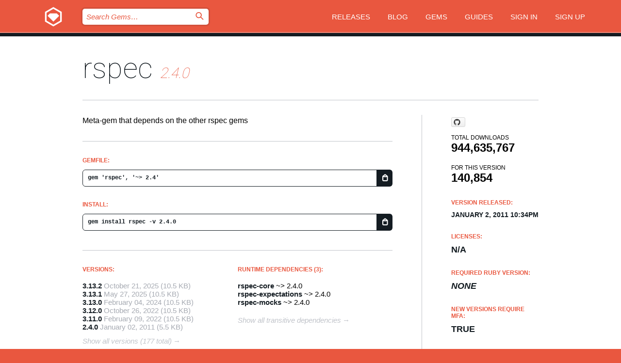

--- FILE ---
content_type: text/html; charset=utf-8
request_url: https://index.rubygems.org/gems/rspec/versions/2.4.0
body_size: 5283
content:
<!DOCTYPE html>
<html lang="en">
  <head>
    <title>rspec | RubyGems.org | your community gem host</title>
    <meta charset="UTF-8">
    <meta content="width=device-width, initial-scale=1, maximum-scale=1, user-scalable=0" name="viewport">
    <meta name="google-site-verification" content="AuesbWQ9MCDMmC1lbDlw25RJzyqWOcDYpuaCjgPxEZY" />
    <link rel="apple-touch-icon" href="/apple-touch-icons/apple-touch-icon.png" />
      <link rel="apple-touch-icon" sizes="57x57" href="/apple-touch-icons/apple-touch-icon-57x57.png" />
      <link rel="apple-touch-icon" sizes="72x72" href="/apple-touch-icons/apple-touch-icon-72x72.png" />
      <link rel="apple-touch-icon" sizes="76x76" href="/apple-touch-icons/apple-touch-icon-76x76.png" />
      <link rel="apple-touch-icon" sizes="114x114" href="/apple-touch-icons/apple-touch-icon-114x114.png" />
      <link rel="apple-touch-icon" sizes="120x120" href="/apple-touch-icons/apple-touch-icon-120x120.png" />
      <link rel="apple-touch-icon" sizes="144x144" href="/apple-touch-icons/apple-touch-icon-144x144.png" />
      <link rel="apple-touch-icon" sizes="152x152" href="/apple-touch-icons/apple-touch-icon-152x152.png" />
      <link rel="apple-touch-icon" sizes="180x180" href="/apple-touch-icons/apple-touch-icon-180x180.png" />
    <link rel="mask-icon" href="/rubygems_logo.svg" color="#e9573f">
    <link rel="fluid-icon" href="/fluid-icon.png"/>
    <link rel="search" type="application/opensearchdescription+xml" title="RubyGems.org" href="/opensearch.xml">
    <link rel="shortcut icon" href="/favicon.ico" type="image/x-icon">
    <link rel="stylesheet" href="/assets/application-fda27980.css" />
    <link href="https://fonts.gstatic.com" rel="preconnect" crossorigin>
    <link href='https://fonts.googleapis.com/css?family=Roboto:100&amp;subset=greek,latin,cyrillic,latin-ext' rel='stylesheet' type='text/css'>
    
<link rel="alternate" type="application/atom+xml" href="https://feeds.feedburner.com/gemcutter-latest" title="RubyGems.org | Latest Gems">

    <meta name="csrf-param" content="authenticity_token" />
<meta name="csrf-token" content="1Sr0JxPRZxFXBDkGjSlBGvpXbvRv-NQRtrrIJ7V3RDzai8X-YiB7v7tHCyvKlTcZMoBDY90jMaP80QN9_etvpQ" />
      <link rel="alternate" type="application/atom+xml" title="rspec Version Feed" href="/gems/rspec/versions.atom" />
    <!-- canonical url -->
    <link rel="canonical" href="https://index.rubygems.org/gems/rspec/versions/2.4.0" />
    <!-- alternative language versions url -->
      <link rel="alternate" hreflang="en" href="https://index.rubygems.org/gems/rspec/versions/2.4.0?locale=en" />
      <link rel="alternate" hreflang="nl" href="https://index.rubygems.org/gems/rspec/versions/2.4.0?locale=nl" />
      <link rel="alternate" hreflang="zh-CN" href="https://index.rubygems.org/gems/rspec/versions/2.4.0?locale=zh-CN" />
      <link rel="alternate" hreflang="zh-TW" href="https://index.rubygems.org/gems/rspec/versions/2.4.0?locale=zh-TW" />
      <link rel="alternate" hreflang="pt-BR" href="https://index.rubygems.org/gems/rspec/versions/2.4.0?locale=pt-BR" />
      <link rel="alternate" hreflang="fr" href="https://index.rubygems.org/gems/rspec/versions/2.4.0?locale=fr" />
      <link rel="alternate" hreflang="es" href="https://index.rubygems.org/gems/rspec/versions/2.4.0?locale=es" />
      <link rel="alternate" hreflang="de" href="https://index.rubygems.org/gems/rspec/versions/2.4.0?locale=de" />
      <link rel="alternate" hreflang="ja" href="https://index.rubygems.org/gems/rspec/versions/2.4.0?locale=ja" />
    <!-- unmatched alternative language fallback -->
    <link rel="alternate" hreflang="x-default" href="https://index.rubygems.org/gems/rspec/versions/2.4.0" />

    <script type="importmap" data-turbo-track="reload">{
  "imports": {
    "jquery": "/assets/jquery-15a62848.js",
    "@rails/ujs": "/assets/@rails--ujs-2089e246.js",
    "application": "/assets/application-ae34b86d.js",
    "@hotwired/turbo-rails": "/assets/turbo.min-ad2c7b86.js",
    "@hotwired/stimulus": "/assets/@hotwired--stimulus-132cbc23.js",
    "@hotwired/stimulus-loading": "/assets/stimulus-loading-1fc53fe7.js",
    "@stimulus-components/clipboard": "/assets/@stimulus-components--clipboard-d9c44ea9.js",
    "@stimulus-components/dialog": "/assets/@stimulus-components--dialog-74866932.js",
    "@stimulus-components/reveal": "/assets/@stimulus-components--reveal-77f6cb39.js",
    "@stimulus-components/checkbox-select-all": "/assets/@stimulus-components--checkbox-select-all-e7db6a97.js",
    "github-buttons": "/assets/github-buttons-3337d207.js",
    "webauthn-json": "/assets/webauthn-json-74adc0e8.js",
    "avo.custom": "/assets/avo.custom-4b185d31.js",
    "stimulus-rails-nested-form": "/assets/stimulus-rails-nested-form-3f712873.js",
    "local-time": "/assets/local-time-a331fc59.js",
    "src/oidc_api_key_role_form": "/assets/src/oidc_api_key_role_form-223a59d4.js",
    "src/pages": "/assets/src/pages-64095f36.js",
    "src/transitive_dependencies": "/assets/src/transitive_dependencies-9280dc42.js",
    "src/webauthn": "/assets/src/webauthn-a8b5ca04.js",
    "controllers/application": "/assets/controllers/application-e33ffaa8.js",
    "controllers/autocomplete_controller": "/assets/controllers/autocomplete_controller-e9f78a76.js",
    "controllers/counter_controller": "/assets/controllers/counter_controller-b739ef1d.js",
    "controllers/dialog_controller": "/assets/controllers/dialog_controller-c788489b.js",
    "controllers/dropdown_controller": "/assets/controllers/dropdown_controller-baaf189b.js",
    "controllers/dump_controller": "/assets/controllers/dump_controller-5d671745.js",
    "controllers/exclusive_checkbox_controller": "/assets/controllers/exclusive_checkbox_controller-c624394a.js",
    "controllers/gem_scope_controller": "/assets/controllers/gem_scope_controller-9c330c45.js",
    "controllers": "/assets/controllers/index-236ab973.js",
    "controllers/nav_controller": "/assets/controllers/nav_controller-8f4ea870.js",
    "controllers/onboarding_name_controller": "/assets/controllers/onboarding_name_controller-a65c65ec.js",
    "controllers/radio_reveal_controller": "/assets/controllers/radio_reveal_controller-41774e15.js",
    "controllers/recovery_controller": "/assets/controllers/recovery_controller-b051251b.js",
    "controllers/reveal_controller": "/assets/controllers/reveal_controller-a90af4d9.js",
    "controllers/reveal_search_controller": "/assets/controllers/reveal_search_controller-8dc44279.js",
    "controllers/scroll_controller": "/assets/controllers/scroll_controller-07f12b0d.js",
    "controllers/search_controller": "/assets/controllers/search_controller-79d09057.js",
    "controllers/stats_controller": "/assets/controllers/stats_controller-5bae7b7f.js"
  }
}</script>
<link rel="modulepreload" href="/assets/jquery-15a62848.js" nonce="91553c3b2d87a8cf5759652be5579881">
<link rel="modulepreload" href="/assets/@rails--ujs-2089e246.js" nonce="91553c3b2d87a8cf5759652be5579881">
<link rel="modulepreload" href="/assets/application-ae34b86d.js" nonce="91553c3b2d87a8cf5759652be5579881">
<link rel="modulepreload" href="/assets/turbo.min-ad2c7b86.js" nonce="91553c3b2d87a8cf5759652be5579881">
<link rel="modulepreload" href="/assets/@hotwired--stimulus-132cbc23.js" nonce="91553c3b2d87a8cf5759652be5579881">
<link rel="modulepreload" href="/assets/stimulus-loading-1fc53fe7.js" nonce="91553c3b2d87a8cf5759652be5579881">
<link rel="modulepreload" href="/assets/@stimulus-components--clipboard-d9c44ea9.js" nonce="91553c3b2d87a8cf5759652be5579881">
<link rel="modulepreload" href="/assets/@stimulus-components--dialog-74866932.js" nonce="91553c3b2d87a8cf5759652be5579881">
<link rel="modulepreload" href="/assets/@stimulus-components--reveal-77f6cb39.js" nonce="91553c3b2d87a8cf5759652be5579881">
<link rel="modulepreload" href="/assets/@stimulus-components--checkbox-select-all-e7db6a97.js" nonce="91553c3b2d87a8cf5759652be5579881">
<link rel="modulepreload" href="/assets/github-buttons-3337d207.js" nonce="91553c3b2d87a8cf5759652be5579881">
<link rel="modulepreload" href="/assets/webauthn-json-74adc0e8.js" nonce="91553c3b2d87a8cf5759652be5579881">
<link rel="modulepreload" href="/assets/local-time-a331fc59.js" nonce="91553c3b2d87a8cf5759652be5579881">
<link rel="modulepreload" href="/assets/src/oidc_api_key_role_form-223a59d4.js" nonce="91553c3b2d87a8cf5759652be5579881">
<link rel="modulepreload" href="/assets/src/pages-64095f36.js" nonce="91553c3b2d87a8cf5759652be5579881">
<link rel="modulepreload" href="/assets/src/transitive_dependencies-9280dc42.js" nonce="91553c3b2d87a8cf5759652be5579881">
<link rel="modulepreload" href="/assets/src/webauthn-a8b5ca04.js" nonce="91553c3b2d87a8cf5759652be5579881">
<link rel="modulepreload" href="/assets/controllers/application-e33ffaa8.js" nonce="91553c3b2d87a8cf5759652be5579881">
<link rel="modulepreload" href="/assets/controllers/autocomplete_controller-e9f78a76.js" nonce="91553c3b2d87a8cf5759652be5579881">
<link rel="modulepreload" href="/assets/controllers/counter_controller-b739ef1d.js" nonce="91553c3b2d87a8cf5759652be5579881">
<link rel="modulepreload" href="/assets/controllers/dialog_controller-c788489b.js" nonce="91553c3b2d87a8cf5759652be5579881">
<link rel="modulepreload" href="/assets/controllers/dropdown_controller-baaf189b.js" nonce="91553c3b2d87a8cf5759652be5579881">
<link rel="modulepreload" href="/assets/controllers/dump_controller-5d671745.js" nonce="91553c3b2d87a8cf5759652be5579881">
<link rel="modulepreload" href="/assets/controllers/exclusive_checkbox_controller-c624394a.js" nonce="91553c3b2d87a8cf5759652be5579881">
<link rel="modulepreload" href="/assets/controllers/gem_scope_controller-9c330c45.js" nonce="91553c3b2d87a8cf5759652be5579881">
<link rel="modulepreload" href="/assets/controllers/index-236ab973.js" nonce="91553c3b2d87a8cf5759652be5579881">
<link rel="modulepreload" href="/assets/controllers/nav_controller-8f4ea870.js" nonce="91553c3b2d87a8cf5759652be5579881">
<link rel="modulepreload" href="/assets/controllers/onboarding_name_controller-a65c65ec.js" nonce="91553c3b2d87a8cf5759652be5579881">
<link rel="modulepreload" href="/assets/controllers/radio_reveal_controller-41774e15.js" nonce="91553c3b2d87a8cf5759652be5579881">
<link rel="modulepreload" href="/assets/controllers/recovery_controller-b051251b.js" nonce="91553c3b2d87a8cf5759652be5579881">
<link rel="modulepreload" href="/assets/controllers/reveal_controller-a90af4d9.js" nonce="91553c3b2d87a8cf5759652be5579881">
<link rel="modulepreload" href="/assets/controllers/reveal_search_controller-8dc44279.js" nonce="91553c3b2d87a8cf5759652be5579881">
<link rel="modulepreload" href="/assets/controllers/scroll_controller-07f12b0d.js" nonce="91553c3b2d87a8cf5759652be5579881">
<link rel="modulepreload" href="/assets/controllers/search_controller-79d09057.js" nonce="91553c3b2d87a8cf5759652be5579881">
<link rel="modulepreload" href="/assets/controllers/stats_controller-5bae7b7f.js" nonce="91553c3b2d87a8cf5759652be5579881">
<script type="module" nonce="91553c3b2d87a8cf5759652be5579881">import "application"</script>
  </head>

  <body class="" data-controller="nav" data-nav-expanded-class="mobile-nav-is-expanded">
    <!-- Top banner -->

    <!-- Policies acknowledgment banner -->
    

    <header class="header header--interior" data-nav-target="header collapse">
      <div class="l-wrap--header">
        <a title="RubyGems" class="header__logo-wrap" data-nav-target="logo" href="/">
          <span class="header__logo" data-icon="⬡">⬢</span>
          <span class="t-hidden">RubyGems</span>
</a>        <a class="header__club-sandwich" href="#" data-action="nav#toggle focusin->nav#focus mousedown->nav#mouseDown click@window->nav#hide">
          <span class="t-hidden">Navigation menu</span>
        </a>

        <div class="header__nav-links-wrap">
          <div class="header__search-wrap" role="search">
  <form data-controller="autocomplete" data-autocomplete-selected-class="selected" action="/search" accept-charset="UTF-8" method="get">
    <input type="search" name="query" id="query" placeholder="Search Gems&hellip;" class="header__search" autocomplete="off" aria-autocomplete="list" data-autocomplete-target="query" data-action="autocomplete#suggest keydown.down-&gt;autocomplete#next keydown.up-&gt;autocomplete#prev keydown.esc-&gt;autocomplete#hide keydown.enter-&gt;autocomplete#clear click@window-&gt;autocomplete#hide focus-&gt;autocomplete#suggest blur-&gt;autocomplete#hide" data-nav-target="search" />

    <ul class="suggest-list" role="listbox" data-autocomplete-target="suggestions"></ul>

    <template id="suggestion" data-autocomplete-target="template">
      <li class="menu-item" role="option" tabindex="-1" data-autocomplete-target="item" data-action="click->autocomplete#choose mouseover->autocomplete#highlight"></li>
    </template>

    <label id="querylabel" for="query">
      <span class="t-hidden">Search Gems&hellip;</span>
</label>
    <input type="submit" value="⌕" id="search_submit" class="header__search__icon" aria-labelledby="querylabel" data-disable-with="⌕" />

</form></div>


          <nav class="header__nav-links" data-controller="dropdown">

            <a class="header__nav-link " href="https://index.rubygems.org/releases">Releases</a>
            <a class="header__nav-link" href="https://blog.rubygems.org">Blog</a>

              <a class="header__nav-link" href="/gems">Gems</a>

            <a class="header__nav-link" href="https://guides.rubygems.org">Guides</a>

              <a class="header__nav-link " href="/sign_in">Sign in</a>
                <a class="header__nav-link " href="/sign_up">Sign up</a>
          </nav>
        </div>
      </div>
    </header>



    <main class="main--interior" data-nav-target="collapse">
        <div class="l-wrap--b">
            <h1 class="t-display page__heading">
              <a class="t-link--black" href="/gems/rspec">rspec</a>

                <i class="page__subheading">2.4.0</i>
            </h1>
          
          


<div class="l-overflow">
  <div class="l-colspan--l colspan--l--has-border">
      <div class="gem__intro">
        <div id="markup" class="gem__desc">
          <p>Meta-gem that depends on the other rspec gems</p>
        </div>
      </div>

      <div class="gem__install">
        <h2 class="gem__ruby-version__heading t-list__heading">
          Gemfile:
          <div class="gem__code-wrap" data-controller="clipboard" data-clipboard-success-content-value="✔"><input type="text" name="gemfile_text" id="gemfile_text" value="gem &#39;rspec&#39;, &#39;~&gt; 2.4&#39;" class="gem__code" readonly="readonly" data-clipboard-target="source" /><span class="gem__code__icon" title="Copy to clipboard" data-action="click-&gt;clipboard#copy" data-clipboard-target="button">=</span></div>
        </h2>
        <h2 class="gem__ruby-version__heading t-list__heading">
          install:
          <div class="gem__code-wrap" data-controller="clipboard" data-clipboard-success-content-value="✔"><input type="text" name="install_text" id="install_text" value="gem install rspec -v 2.4.0" class="gem__code" readonly="readonly" data-clipboard-target="source" /><span class="gem__code__icon" title="Copy to clipboard" data-action="click-&gt;clipboard#copy" data-clipboard-target="button">=</span></div>
        </h2>
      </div>

      <div class="l-half--l">
        <div class="versions">
          <h3 class="t-list__heading">Versions:</h3>
          <ol class="gem__versions t-list__items">
            <li class="gem__version-wrap">
  <a class="t-list__item" href="/gems/rspec/versions/3.13.2">3.13.2</a>
  <small class="gem__version__date">October 21, 2025</small>

  <span class="gem__version__date">(10.5 KB)</span>
</li>
<li class="gem__version-wrap">
  <a class="t-list__item" href="/gems/rspec/versions/3.13.1">3.13.1</a>
  <small class="gem__version__date">May 27, 2025</small>

  <span class="gem__version__date">(10.5 KB)</span>
</li>
<li class="gem__version-wrap">
  <a class="t-list__item" href="/gems/rspec/versions/3.13.0">3.13.0</a>
  <small class="gem__version__date">February 04, 2024</small>

  <span class="gem__version__date">(10.5 KB)</span>
</li>
<li class="gem__version-wrap">
  <a class="t-list__item" href="/gems/rspec/versions/3.12.0">3.12.0</a>
  <small class="gem__version__date">October 26, 2022</small>

  <span class="gem__version__date">(10.5 KB)</span>
</li>
<li class="gem__version-wrap">
  <a class="t-list__item" href="/gems/rspec/versions/3.11.0">3.11.0</a>
  <small class="gem__version__date">February 09, 2022</small>

  <span class="gem__version__date">(10.5 KB)</span>
</li>
<li class="gem__version-wrap">
  <a class="t-list__item" href="/gems/rspec/versions/2.4.0">2.4.0</a>
  <small class="gem__version__date">January 02, 2011</small>

  <span class="gem__version__date">(5.5 KB)</span>
</li>

          </ol>
            <a class="gem__see-all-versions t-link--gray t-link--has-arrow" href="https://index.rubygems.org/gems/rspec/versions">Show all versions (177 total)</a>
        </div>
      </div>

    <div class = "l-half--l">
        <div class="dependencies gem__dependencies" id="runtime_dependencies">
    <h3 class="t-list__heading">Runtime Dependencies (3):</h3>
    <div class="t-list__items">
          <div class="gem__requirement-wrap">
            <a class="t-list__item" href="/gems/rspec-core"><strong>rspec-core</strong></a>
            ~&gt; 2.4.0
          </div>
          <div class="gem__requirement-wrap">
            <a class="t-list__item" href="/gems/rspec-expectations"><strong>rspec-expectations</strong></a>
            ~&gt; 2.4.0
          </div>
          <div class="gem__requirement-wrap">
            <a class="t-list__item" href="/gems/rspec-mocks"><strong>rspec-mocks</strong></a>
            ~&gt; 2.4.0
          </div>
    </div>
  </div>

      
        <div class="dependencies_list">
          <a class="gem__see-all-versions t-link--gray t-link--has-arrow push--s" href="/gems/rspec/versions/2.4.0/dependencies">Show all transitive dependencies</a>
        </div>
    </div>


    <div class="gem__members">

    <h3 class="t-list__heading">Owners:</h3>
    <div class="gem__users">
      <a alt="JonRowe" title="JonRowe" href="/profiles/JonRowe"><img id="gravatar-44518" width="48" height="48" src="/users/44518/avatar.jpeg?size=48&amp;theme=light" /></a>
    </div>




    <h3 class="t-list__heading">Authors:</h3>
    <ul class="t-list__items">
      <li class="t-list__item">
        <p>David Chelimsky, Chad Humphries</p>
      </li>
    </ul>

    <h3 class="t-list__heading">SHA 256 checksum:</h3>
    <div class="gem__code-wrap" data-controller="clipboard" data-clipboard-success-content-value="✔"><input type="text" name="gem_sha_256_checksum" id="gem_sha_256_checksum" value="0732fb17803a88e17efa137be2ef309dfccb0785d2231d85b55da8c6ae4dd98e" class="gem__code" readonly="readonly" data-clipboard-target="source" /><span class="gem__code__icon" title="Copy to clipboard" data-action="click-&gt;clipboard#copy" data-clipboard-target="button">=</span></div>


</div>

    <div class="gem__navigation">
    <a class="gem__previous__version" href="/gems/rspec/versions/2.3.0">← Previous version</a>

    <a class="gem__next__version" href="/gems/rspec/versions/2.5.0">Next version →</a>
</div>

  </div>

  <div class="gem__aside l-col--r--pad">
    <span class="github-btn" data-user="rspec" data-repo="rspec" data-type="star" data-count="true" data-size="large">
  <a class="gh-btn" href="#" rel="noopener noreferrer" target="_blank">
    <span class="gh-ico" aria-hidden="true"></span>
    <span class="gh-text"></span>
  </a>
  <a class="gh-count" href="#" rel="noopener noreferrer" target="_blank" aria-hidden="true"></a>
</span>
  <div class="gem__downloads-wrap" data-href="/api/v1/downloads/rspec-2.4.0.json">
    <h2 class="gem__downloads__heading t-text--s">
      Total downloads
      <span class="gem__downloads">944,635,767</span>
    </h2>
    <h2 class="gem__downloads__heading t-text--s">
      For this version
      <span class="gem__downloads">140,854</span>
    </h2>
  </div>

  <h2 class="gem__ruby-version__heading t-list__heading">
    Version Released:
    <span class="gem__rubygem-version-age">
      <p><time datetime="2011-01-02T22:34:05Z" data-local="time-ago">January  2, 2011 10:34pm</time></p>
    </span>
  </h2>

  <h2 class="gem__ruby-version__heading t-list__heading">
    Licenses:
    <span class="gem__ruby-version">
      <p>N/A</p>
    </span>
  </h2>
  <h2 class="gem__ruby-version__heading t-list__heading">
    Required Ruby Version:
    <i class="gem__ruby-version">
        None
    </i>
  </h2>
    <h2 class="gem__ruby-version__heading t-list__heading">
      New versions require MFA:
      <span class="gem__ruby-version">
        true
      </span>
    </h2>
  <h3 class="t-list__heading">Links:</h3>
  <div class="t-list__items">
      <a rel="nofollow" class="gem__link t-list__item" id="home" href="http://github.com/rspec">Homepage</a>
      <a rel="nofollow" class="gem__link t-list__item" id="code" href="http://github.com/rspec/rspec">Source Code</a>
      <a rel="nofollow" class="gem__link t-list__item" id="docs" href="http://relishapp.com/rspec">Documentation</a>
      <a rel="nofollow" class="gem__link t-list__item" id="mail" href="http://rubyforge.org/mailman/listinfo/rspec-users">Mailing List</a>
      <a rel="nofollow" class="gem__link t-list__item" id="download" href="/downloads/rspec-2.4.0.gem">Download</a>
    <a class="gem__link t-list__item" href="https://my.diffend.io/gems/rspec/prev/2.4.0">Review changes</a>
    <a class="gem__link t-list__item" id="badge" href="https://badge.fury.io/rb/rspec/install">Badge</a>
    <a class="toggler gem__link t-list__item" id="subscribe" href="/sign_in">Subscribe</a>
    <a class="gem__link t-list__item" id="rss" href="/gems/rspec/versions.atom">RSS</a>
    <a class="gem__link t-list__item" href="mailto:support@rubygems.org?subject=Reporting Abuse on rspec">Report abuse</a>
    <a rel="nofollow" class="gem__link t-list__item" id="reverse_dependencies" href="/gems/rspec/reverse_dependencies">Reverse dependencies</a>
    
    
    
    
    
  </div>
</div>

</div>

        </div>
    </main>

    <footer class="footer" data-nav-target="collapse">
      <div class="l-wrap--footer">
        <div class="l-overflow">
          <div class="nav--v l-col--r--pad">
            <a class="nav--v__link--footer" href="https://status.rubygems.org">Status</a>
            <a class="nav--v__link--footer" href="https://uptime.rubygems.org">Uptime</a>
            <a class="nav--v__link--footer" href="https://github.com/rubygems/rubygems.org">Code</a>
            <a class="nav--v__link--footer" href="/pages/data">Data</a>
            <a class="nav--v__link--footer" href="/stats">Stats</a>
            <a class="nav--v__link--footer" href="https://guides.rubygems.org/contributing/">Contribute</a>
              <a class="nav--v__link--footer" href="/pages/about">About</a>
            <a class="nav--v__link--footer" href="mailto:support@rubygems.org">Help</a>
            <a class="nav--v__link--footer" href="https://guides.rubygems.org/rubygems-org-api">API</a>
            <a class="nav--v__link--footer" href="/policies">Policies</a>
            <a class="nav--v__link--footer" href="/pages/supporters">Support Us</a>
              <a class="nav--v__link--footer" href="/pages/security">Security</a>
          </div>
          <div class="l-colspan--l colspan--l--has-border">
            <div class="footer__about">
              <p>
                RubyGems.org is the Ruby community&rsquo;s gem hosting service. Instantly <a href="https://guides.rubygems.org/publishing/">publish your gems</a> and then <a href="https://guides.rubygems.org/command-reference/#gem-install">install them</a>. Use <a href="https://guides.rubygems.org/rubygems-org-api/">the API</a> to find out more about <a href="/gems">available gems</a>. <a href="https://guides.rubygems.org/contributing/">Become a contributor</a> and improve the site yourself.
              </p>
              <p>
                The RubyGems.org website and service are maintained and operated by Ruby Central’s <a href="https://rubycentral.org/open-source/">Open Source Program</a> and the RubyGems team. It is funded by the greater Ruby community through support from sponsors, members, and infrastructure donations. <b>If you build with Ruby and believe in our mission, you can join us in keeping RubyGems.org, RubyGems, and Bundler secure and sustainable for years to come by contributing <a href="/pages/supporters">here</a></b>.
              </p>
            </div>
          </div>
        </div>
      </div>
      <div class="footer__sponsors">
        <a class="footer__sponsor footer__sponsor__ruby_central" href="https://rubycentral.org/open-source/" target="_blank" rel="noopener">
          Operated by
          <span class="t-hidden">Ruby Central</span>
        </a>
        <a class="footer__sponsor footer__sponsor__dockyard" href="https://dockyard.com/ruby-on-rails-consulting" target="_blank" rel="noopener">
          Designed by
          <span class="t-hidden">DockYard</span>
        </a>
        <a class="footer__sponsor footer__sponsor__aws" href="https://aws.amazon.com/" target="_blank" rel="noopener">
          Hosted by
          <span class="t-hidden">AWS</span>
        </a>
        <a class="footer__sponsor footer__sponsor__dnsimple" href="https://dnsimple.link/resolving-rubygems" target="_blank" rel="noopener">
          Resolved with
          <span class="t-hidden">DNSimple</span>
        </a>
        <a class="footer__sponsor footer__sponsor__datadog" href="https://www.datadoghq.com/" target="_blank" rel="noopener">
          Monitored by
          <span class="t-hidden">Datadog</span>
        </a>
        <a class="footer__sponsor footer__sponsor__fastly" href="https://www.fastly.com/customers/ruby-central" target="_blank" rel="noopener">
          Gems served by
          <span class="t-hidden">Fastly</span>
        </a>
        <a class="footer__sponsor footer__sponsor__honeybadger" href="https://www.honeybadger.io/" target="_blank" rel="noopener">
          Monitored by
          <span class="t-hidden">Honeybadger</span>
        </a>
        <a class="footer__sponsor footer__sponsor__mend" href="https://mend.io/" target="_blank" rel="noopener">
          Secured by
          <span class="t-hidden">Mend.io</span>
        </a>
      </div>
      <div class="footer__language_selector">
          <div class="footer__language">
            <a class="nav--v__link--footer" href="/gems/rspec/versions/2.4.0?locale=en">English</a>
          </div>
          <div class="footer__language">
            <a class="nav--v__link--footer" href="/gems/rspec/versions/2.4.0?locale=nl">Nederlands</a>
          </div>
          <div class="footer__language">
            <a class="nav--v__link--footer" href="/gems/rspec/versions/2.4.0?locale=zh-CN">简体中文</a>
          </div>
          <div class="footer__language">
            <a class="nav--v__link--footer" href="/gems/rspec/versions/2.4.0?locale=zh-TW">正體中文</a>
          </div>
          <div class="footer__language">
            <a class="nav--v__link--footer" href="/gems/rspec/versions/2.4.0?locale=pt-BR">Português do Brasil</a>
          </div>
          <div class="footer__language">
            <a class="nav--v__link--footer" href="/gems/rspec/versions/2.4.0?locale=fr">Français</a>
          </div>
          <div class="footer__language">
            <a class="nav--v__link--footer" href="/gems/rspec/versions/2.4.0?locale=es">Español</a>
          </div>
          <div class="footer__language">
            <a class="nav--v__link--footer" href="/gems/rspec/versions/2.4.0?locale=de">Deutsch</a>
          </div>
          <div class="footer__language">
            <a class="nav--v__link--footer" href="/gems/rspec/versions/2.4.0?locale=ja">日本語</a>
          </div>
      </div>
    </footer>
    
    <script type="text/javascript" defer src="https://www.fastly-insights.com/insights.js?k=3e63c3cd-fc37-4b19-80b9-65ce64af060a"></script>
  </body>
</html>


--- FILE ---
content_type: text/css
request_url: https://index.rubygems.org/assets/modules/nav/nav--paginated-23d4ceb1.css
body_size: 2141
content:
.paginated-nav-links {
  margin-top: 90px;
  padding-top: 50px;
  position: relative;
  border-top: 1px solid #c1c4ca;
  overflow: auto; }

.paginated-nav-link--prev, .paginated-nav-link--numbered, .paginated-nav-link--next {
  color: #9da2ab;
  transition-duration: 0.25s;
  transition-property: color; }
  .paginated-nav-link--prev:focus, .paginated-nav-link--prev:hover, .paginated-nav-link--prev.is-active, .paginated-nav-link--numbered:focus, .paginated-nav-link--numbered:hover, .paginated-nav-link--numbered.is-active, .paginated-nav-link--next:focus, .paginated-nav-link--next:hover, .paginated-nav-link--next.is-active {
    color: #141c22; }
  .paginated-nav-link--prev:focus, .paginated-nav-link--numbered:focus, .paginated-nav-link--next:focus {
    outline: none; }
  .paginated-nav-link--prev span, .paginated-nav-link--numbered span, .paginated-nav-link--next span {
    position: relative;
    top: -1px;
    text-transform: uppercase; }

.paginated-nav-link--prev {
  float: left; }
  .paginated-nav-link--prev span {
    margin-left: 5px; }

.paginated-nav-link--next {
  position: absolute;
  top: 50px;
  right: 0; }
  .paginated-nav-link--next:before, .paginated-nav-link--next span {
    float: right; }
  .paginated-nav-link--next:before {
    position: relative;
    top: 1px; }
  .paginated-nav-link--next span {
    margin-right: 7px; }

.paginated-nav-links--numbered-wrap {
  padding-top: 50px;
  position: relative; }

.paginated-nav-links--numbered {
  text-align: center; }

.paginated-nav-link--numbered {
  margin-right: 8px;
  margin-left: 8px; }

.pagination {
  margin-top: 90px;
  position: relative;
  width: 100%;
  overflow: auto;
  text-align: center; }
  .pagination a, .pagination em {
    margin-right: 8px;
    margin-left: 8px;
    font-style: normal; }
  .pagination a {
    color: #9da2ab;
    transition-duration: 0.25s;
    transition-property: color;
    outline: none; }
    .pagination a:hover, .pagination a:focus, .pagination a:active {
      color: #141c22; }
  .pagination .previous_page.disabled, .pagination .next_page.disabled {
    color: #9da2ab; }
    .pagination .previous_page.disabled:hover, .pagination .previous_page.disabled:focus, .pagination .previous_page.disabled:active, .pagination .next_page.disabled:hover, .pagination .next_page.disabled:focus, .pagination .next_page.disabled:active {
      color: #9da2ab; }
  .pagination .previous_page {
    position: absolute;
    left: 0; }
  .pagination .next_page {
    position: absolute;
    right: 0; }
  .pagination .current {
    margin: 0 8px; }
